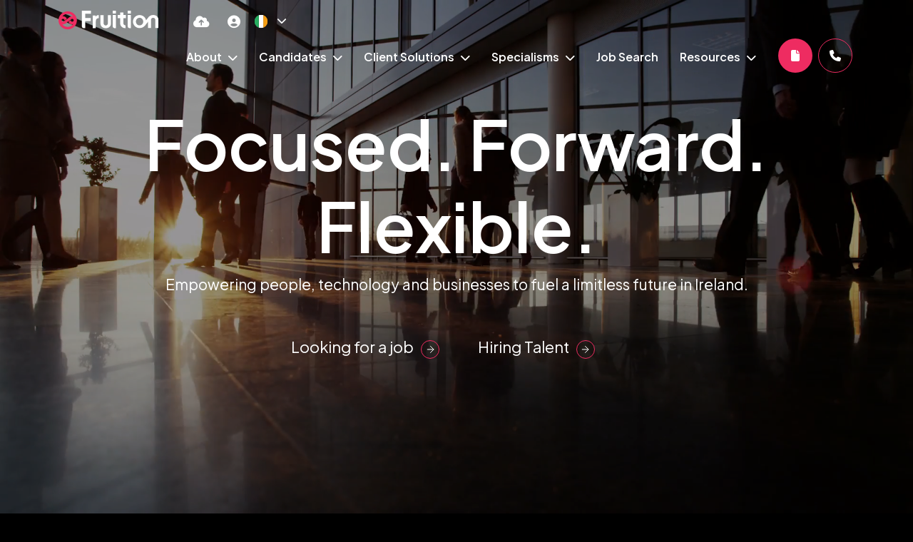

--- FILE ---
content_type: application/x-javascript
request_url: https://cdn.wearevennture.co.uk/cdn/common/js/frontend/liquid/vennture/jobs/defaultjobs.js
body_size: 1108
content:
// rollout update
var predefinedData;
var countryCode;

function countryFoldersJobs(country){
    //United Kingdom, Germany, Wales, United States, Portugal, Spain, France, Poland, Catalan, Italy, Northern Ireland, Repbulic of Ireland, Portugal
    var countries = ["uk", "de", "cy", "us", "pt", "es", "fr", "pl", "es-ca", "it", "ni", "ie", "pr"];
    for(var i = 0; i < countries.length; i++){
        if(countries[i] === country){
            return true;
        }
    }
}

$('.vsm-jobs-liquid').each(function(){
    var $this = $(this);
    var country_folder = window.location.pathname.split('/')[1];
    var folder = countryFoldersJobs(country_folder);
    var cmsURL = "";
    var jobSearchURL = "";
    if(folder === true){
        countryCode = country_folder;
    } else{
        countryCode = "uk";
    }

    if(window.location.href.indexOf('cms.') >= 0){
        cmsURL = $(this).data('siteurl');
        jobSearchURL = cmsURL + "/api/recruitment/job/data/?folder="+countryCode+"&hasexpired=false";
        $.ajax({
            url: jobSearchURL,
            method: "get",
        }).then(function(cmsSearchResults){
            let parseCMSResults = JSON.parse(cmsSearchResults);
            if(parseCMSResults.items.length > 0){
                renderLiquidJobs(parseCMSResults, $this.html(), $this, "CMS Preview", "cms", formatted_url);
            }
        })
    } else{
        jobSearchURL = "/api/recruitment/job/data/?folder="+countryCode+"&hasexpired=false";
        var searchArr = [];
        var formatted_url = jobSearchURL;
        var hasrollback = encodeURIComponent($(this).data('hasrollback'));
        var filter_type = encodeURIComponent($(this).data('filter-type'));
        var filter_text = $(this).data('filter-text').toString().replace(/ /g, '+').replace(/&/g, '%26');
        if(filter_text != "" || filter_type != ""){
            searchArr.push(filter_type+"="+filter_text);
        }

        for(var i = 0; i < searchArr.length; i++){
            formatted_url += "&"+searchArr[i]
        }

        $.ajax({
            url: formatted_url,
            method: "get"
        }).then(function(initialSearchResults){
            let parseInitialSearchResults = JSON.parse(initialSearchResults);
            if(parseInitialSearchResults.items.length > 0){
                renderLiquidJobs(parseInitialSearchResults, $this.html(), $this, formatted_url);
            } else{
                if(hasrollback == "true"){
                    $.ajax({
                        url: jobSearchURL,
                        method: "get"
                    }).then(function(levelOneRollbackResults){
                        let parseLevelOneRollbackData = JSON.parse(levelOneRollbackResults);
                        if(parseLevelOneRollbackData.items.length > 0){
                            renderLiquidJobs(parseLevelOneRollbackData, $this.html(), $this, jobSearchURL);
                        } else{
                            $this.closest('.isliquidmodule').remove();
                        }
                    })
                } else{
                    $this.closest('.isliquidmodule').remove();
                }
            }
        })
    }
})


function renderLiquidJobs(jobData, this_html, $this, url){
    const engine = new liquidjs.Liquid();
    var predefined_url = "";
    if(window.location.href.indexOf('cms.') >= 0){
        predefined_url = $('.staging-link a').attr('href') + "/api/recruitment/predefineds/?folder=" + countryCode;
    } else{
        predefined_url = "/api/recruitment/predefineds/?folder=" + countryCode;
    }
     
    $.ajax({
        url: predefined_url,
        method: "get",
        async: false
    }).then(function(predefineds){
        let predefSearchdData = JSON.parse(predefineds);
        
        if(predefSearchdData.employmenttypes){
            for(let i = 0; i < jobData.items.length; i++){
                for(let j = 0; j < predefSearchdData.employmenttypes.length; j++){
                    if(jobData.items[i].jobtype[0].value == predefSearchdData.employmenttypes[j].value){
                        jobData.items[i].jobtype[0].value = predefSearchdData.employmenttypes[j].translation
                    }
                }
            }
        }

        if(predefSearchdData.jobcategories){
            for(let k = 0; k < jobData.items.length; k++){
                if(jobData.items[k].sector != undefined){
                    for(let l = 0; l < predefSearchdData.jobcategories.length; l++){
                        if(jobData.items[k].sector[0].value == predefSearchdData.jobcategories[l].value){
                            jobData.items[k].sector[0].value = predefSearchdData.jobcategories[l].translation
                        }
                    }
                }    
            }
        }

        engine.parseAndRender(this_html, jobData).then(function(html){
            $this.replaceWith(html);
            vsmsite.vsmswiper();
        })

        setTimeout(function(){
            $('#jobLink a').attr('href', $('#jobLink a').attr('href') + url)
        }, 100);
    })
}